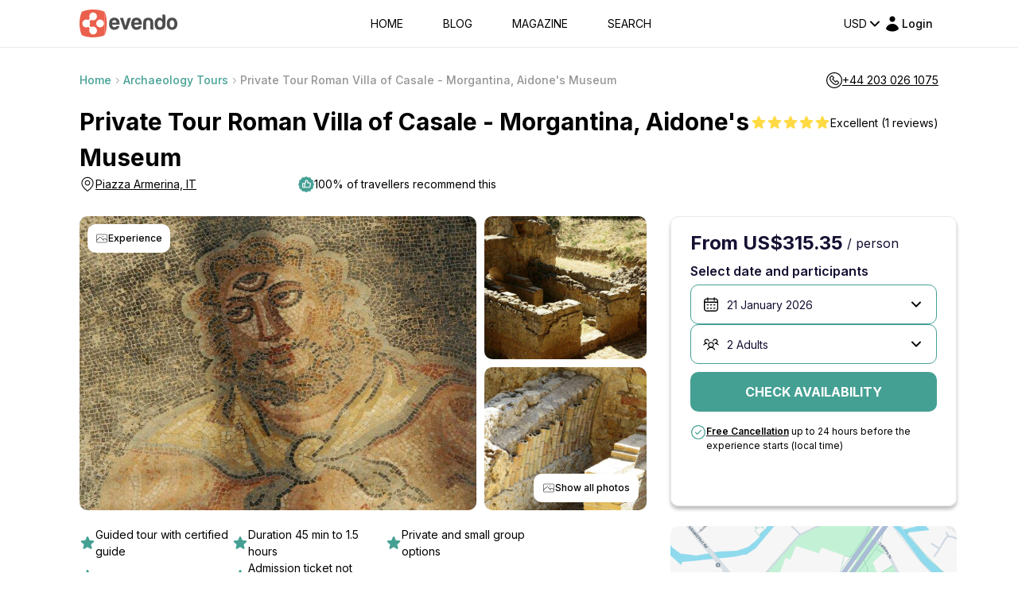

--- FILE ---
content_type: text/html; charset=utf-8
request_url: https://www.google.com/recaptcha/api2/anchor?ar=1&k=6LegHgEqAAAAALe68Wt_KYwxiSI6zz7PCfCHEyQb&co=aHR0cHM6Ly9ldmVuZG8uY29tOjQ0Mw..&hl=en&v=PoyoqOPhxBO7pBk68S4YbpHZ&size=invisible&badge=inline&anchor-ms=20000&execute-ms=30000&cb=a0e4m0gcpdkb
body_size: 48434
content:
<!DOCTYPE HTML><html dir="ltr" lang="en"><head><meta http-equiv="Content-Type" content="text/html; charset=UTF-8">
<meta http-equiv="X-UA-Compatible" content="IE=edge">
<title>reCAPTCHA</title>
<style type="text/css">
/* cyrillic-ext */
@font-face {
  font-family: 'Roboto';
  font-style: normal;
  font-weight: 400;
  font-stretch: 100%;
  src: url(//fonts.gstatic.com/s/roboto/v48/KFO7CnqEu92Fr1ME7kSn66aGLdTylUAMa3GUBHMdazTgWw.woff2) format('woff2');
  unicode-range: U+0460-052F, U+1C80-1C8A, U+20B4, U+2DE0-2DFF, U+A640-A69F, U+FE2E-FE2F;
}
/* cyrillic */
@font-face {
  font-family: 'Roboto';
  font-style: normal;
  font-weight: 400;
  font-stretch: 100%;
  src: url(//fonts.gstatic.com/s/roboto/v48/KFO7CnqEu92Fr1ME7kSn66aGLdTylUAMa3iUBHMdazTgWw.woff2) format('woff2');
  unicode-range: U+0301, U+0400-045F, U+0490-0491, U+04B0-04B1, U+2116;
}
/* greek-ext */
@font-face {
  font-family: 'Roboto';
  font-style: normal;
  font-weight: 400;
  font-stretch: 100%;
  src: url(//fonts.gstatic.com/s/roboto/v48/KFO7CnqEu92Fr1ME7kSn66aGLdTylUAMa3CUBHMdazTgWw.woff2) format('woff2');
  unicode-range: U+1F00-1FFF;
}
/* greek */
@font-face {
  font-family: 'Roboto';
  font-style: normal;
  font-weight: 400;
  font-stretch: 100%;
  src: url(//fonts.gstatic.com/s/roboto/v48/KFO7CnqEu92Fr1ME7kSn66aGLdTylUAMa3-UBHMdazTgWw.woff2) format('woff2');
  unicode-range: U+0370-0377, U+037A-037F, U+0384-038A, U+038C, U+038E-03A1, U+03A3-03FF;
}
/* math */
@font-face {
  font-family: 'Roboto';
  font-style: normal;
  font-weight: 400;
  font-stretch: 100%;
  src: url(//fonts.gstatic.com/s/roboto/v48/KFO7CnqEu92Fr1ME7kSn66aGLdTylUAMawCUBHMdazTgWw.woff2) format('woff2');
  unicode-range: U+0302-0303, U+0305, U+0307-0308, U+0310, U+0312, U+0315, U+031A, U+0326-0327, U+032C, U+032F-0330, U+0332-0333, U+0338, U+033A, U+0346, U+034D, U+0391-03A1, U+03A3-03A9, U+03B1-03C9, U+03D1, U+03D5-03D6, U+03F0-03F1, U+03F4-03F5, U+2016-2017, U+2034-2038, U+203C, U+2040, U+2043, U+2047, U+2050, U+2057, U+205F, U+2070-2071, U+2074-208E, U+2090-209C, U+20D0-20DC, U+20E1, U+20E5-20EF, U+2100-2112, U+2114-2115, U+2117-2121, U+2123-214F, U+2190, U+2192, U+2194-21AE, U+21B0-21E5, U+21F1-21F2, U+21F4-2211, U+2213-2214, U+2216-22FF, U+2308-230B, U+2310, U+2319, U+231C-2321, U+2336-237A, U+237C, U+2395, U+239B-23B7, U+23D0, U+23DC-23E1, U+2474-2475, U+25AF, U+25B3, U+25B7, U+25BD, U+25C1, U+25CA, U+25CC, U+25FB, U+266D-266F, U+27C0-27FF, U+2900-2AFF, U+2B0E-2B11, U+2B30-2B4C, U+2BFE, U+3030, U+FF5B, U+FF5D, U+1D400-1D7FF, U+1EE00-1EEFF;
}
/* symbols */
@font-face {
  font-family: 'Roboto';
  font-style: normal;
  font-weight: 400;
  font-stretch: 100%;
  src: url(//fonts.gstatic.com/s/roboto/v48/KFO7CnqEu92Fr1ME7kSn66aGLdTylUAMaxKUBHMdazTgWw.woff2) format('woff2');
  unicode-range: U+0001-000C, U+000E-001F, U+007F-009F, U+20DD-20E0, U+20E2-20E4, U+2150-218F, U+2190, U+2192, U+2194-2199, U+21AF, U+21E6-21F0, U+21F3, U+2218-2219, U+2299, U+22C4-22C6, U+2300-243F, U+2440-244A, U+2460-24FF, U+25A0-27BF, U+2800-28FF, U+2921-2922, U+2981, U+29BF, U+29EB, U+2B00-2BFF, U+4DC0-4DFF, U+FFF9-FFFB, U+10140-1018E, U+10190-1019C, U+101A0, U+101D0-101FD, U+102E0-102FB, U+10E60-10E7E, U+1D2C0-1D2D3, U+1D2E0-1D37F, U+1F000-1F0FF, U+1F100-1F1AD, U+1F1E6-1F1FF, U+1F30D-1F30F, U+1F315, U+1F31C, U+1F31E, U+1F320-1F32C, U+1F336, U+1F378, U+1F37D, U+1F382, U+1F393-1F39F, U+1F3A7-1F3A8, U+1F3AC-1F3AF, U+1F3C2, U+1F3C4-1F3C6, U+1F3CA-1F3CE, U+1F3D4-1F3E0, U+1F3ED, U+1F3F1-1F3F3, U+1F3F5-1F3F7, U+1F408, U+1F415, U+1F41F, U+1F426, U+1F43F, U+1F441-1F442, U+1F444, U+1F446-1F449, U+1F44C-1F44E, U+1F453, U+1F46A, U+1F47D, U+1F4A3, U+1F4B0, U+1F4B3, U+1F4B9, U+1F4BB, U+1F4BF, U+1F4C8-1F4CB, U+1F4D6, U+1F4DA, U+1F4DF, U+1F4E3-1F4E6, U+1F4EA-1F4ED, U+1F4F7, U+1F4F9-1F4FB, U+1F4FD-1F4FE, U+1F503, U+1F507-1F50B, U+1F50D, U+1F512-1F513, U+1F53E-1F54A, U+1F54F-1F5FA, U+1F610, U+1F650-1F67F, U+1F687, U+1F68D, U+1F691, U+1F694, U+1F698, U+1F6AD, U+1F6B2, U+1F6B9-1F6BA, U+1F6BC, U+1F6C6-1F6CF, U+1F6D3-1F6D7, U+1F6E0-1F6EA, U+1F6F0-1F6F3, U+1F6F7-1F6FC, U+1F700-1F7FF, U+1F800-1F80B, U+1F810-1F847, U+1F850-1F859, U+1F860-1F887, U+1F890-1F8AD, U+1F8B0-1F8BB, U+1F8C0-1F8C1, U+1F900-1F90B, U+1F93B, U+1F946, U+1F984, U+1F996, U+1F9E9, U+1FA00-1FA6F, U+1FA70-1FA7C, U+1FA80-1FA89, U+1FA8F-1FAC6, U+1FACE-1FADC, U+1FADF-1FAE9, U+1FAF0-1FAF8, U+1FB00-1FBFF;
}
/* vietnamese */
@font-face {
  font-family: 'Roboto';
  font-style: normal;
  font-weight: 400;
  font-stretch: 100%;
  src: url(//fonts.gstatic.com/s/roboto/v48/KFO7CnqEu92Fr1ME7kSn66aGLdTylUAMa3OUBHMdazTgWw.woff2) format('woff2');
  unicode-range: U+0102-0103, U+0110-0111, U+0128-0129, U+0168-0169, U+01A0-01A1, U+01AF-01B0, U+0300-0301, U+0303-0304, U+0308-0309, U+0323, U+0329, U+1EA0-1EF9, U+20AB;
}
/* latin-ext */
@font-face {
  font-family: 'Roboto';
  font-style: normal;
  font-weight: 400;
  font-stretch: 100%;
  src: url(//fonts.gstatic.com/s/roboto/v48/KFO7CnqEu92Fr1ME7kSn66aGLdTylUAMa3KUBHMdazTgWw.woff2) format('woff2');
  unicode-range: U+0100-02BA, U+02BD-02C5, U+02C7-02CC, U+02CE-02D7, U+02DD-02FF, U+0304, U+0308, U+0329, U+1D00-1DBF, U+1E00-1E9F, U+1EF2-1EFF, U+2020, U+20A0-20AB, U+20AD-20C0, U+2113, U+2C60-2C7F, U+A720-A7FF;
}
/* latin */
@font-face {
  font-family: 'Roboto';
  font-style: normal;
  font-weight: 400;
  font-stretch: 100%;
  src: url(//fonts.gstatic.com/s/roboto/v48/KFO7CnqEu92Fr1ME7kSn66aGLdTylUAMa3yUBHMdazQ.woff2) format('woff2');
  unicode-range: U+0000-00FF, U+0131, U+0152-0153, U+02BB-02BC, U+02C6, U+02DA, U+02DC, U+0304, U+0308, U+0329, U+2000-206F, U+20AC, U+2122, U+2191, U+2193, U+2212, U+2215, U+FEFF, U+FFFD;
}
/* cyrillic-ext */
@font-face {
  font-family: 'Roboto';
  font-style: normal;
  font-weight: 500;
  font-stretch: 100%;
  src: url(//fonts.gstatic.com/s/roboto/v48/KFO7CnqEu92Fr1ME7kSn66aGLdTylUAMa3GUBHMdazTgWw.woff2) format('woff2');
  unicode-range: U+0460-052F, U+1C80-1C8A, U+20B4, U+2DE0-2DFF, U+A640-A69F, U+FE2E-FE2F;
}
/* cyrillic */
@font-face {
  font-family: 'Roboto';
  font-style: normal;
  font-weight: 500;
  font-stretch: 100%;
  src: url(//fonts.gstatic.com/s/roboto/v48/KFO7CnqEu92Fr1ME7kSn66aGLdTylUAMa3iUBHMdazTgWw.woff2) format('woff2');
  unicode-range: U+0301, U+0400-045F, U+0490-0491, U+04B0-04B1, U+2116;
}
/* greek-ext */
@font-face {
  font-family: 'Roboto';
  font-style: normal;
  font-weight: 500;
  font-stretch: 100%;
  src: url(//fonts.gstatic.com/s/roboto/v48/KFO7CnqEu92Fr1ME7kSn66aGLdTylUAMa3CUBHMdazTgWw.woff2) format('woff2');
  unicode-range: U+1F00-1FFF;
}
/* greek */
@font-face {
  font-family: 'Roboto';
  font-style: normal;
  font-weight: 500;
  font-stretch: 100%;
  src: url(//fonts.gstatic.com/s/roboto/v48/KFO7CnqEu92Fr1ME7kSn66aGLdTylUAMa3-UBHMdazTgWw.woff2) format('woff2');
  unicode-range: U+0370-0377, U+037A-037F, U+0384-038A, U+038C, U+038E-03A1, U+03A3-03FF;
}
/* math */
@font-face {
  font-family: 'Roboto';
  font-style: normal;
  font-weight: 500;
  font-stretch: 100%;
  src: url(//fonts.gstatic.com/s/roboto/v48/KFO7CnqEu92Fr1ME7kSn66aGLdTylUAMawCUBHMdazTgWw.woff2) format('woff2');
  unicode-range: U+0302-0303, U+0305, U+0307-0308, U+0310, U+0312, U+0315, U+031A, U+0326-0327, U+032C, U+032F-0330, U+0332-0333, U+0338, U+033A, U+0346, U+034D, U+0391-03A1, U+03A3-03A9, U+03B1-03C9, U+03D1, U+03D5-03D6, U+03F0-03F1, U+03F4-03F5, U+2016-2017, U+2034-2038, U+203C, U+2040, U+2043, U+2047, U+2050, U+2057, U+205F, U+2070-2071, U+2074-208E, U+2090-209C, U+20D0-20DC, U+20E1, U+20E5-20EF, U+2100-2112, U+2114-2115, U+2117-2121, U+2123-214F, U+2190, U+2192, U+2194-21AE, U+21B0-21E5, U+21F1-21F2, U+21F4-2211, U+2213-2214, U+2216-22FF, U+2308-230B, U+2310, U+2319, U+231C-2321, U+2336-237A, U+237C, U+2395, U+239B-23B7, U+23D0, U+23DC-23E1, U+2474-2475, U+25AF, U+25B3, U+25B7, U+25BD, U+25C1, U+25CA, U+25CC, U+25FB, U+266D-266F, U+27C0-27FF, U+2900-2AFF, U+2B0E-2B11, U+2B30-2B4C, U+2BFE, U+3030, U+FF5B, U+FF5D, U+1D400-1D7FF, U+1EE00-1EEFF;
}
/* symbols */
@font-face {
  font-family: 'Roboto';
  font-style: normal;
  font-weight: 500;
  font-stretch: 100%;
  src: url(//fonts.gstatic.com/s/roboto/v48/KFO7CnqEu92Fr1ME7kSn66aGLdTylUAMaxKUBHMdazTgWw.woff2) format('woff2');
  unicode-range: U+0001-000C, U+000E-001F, U+007F-009F, U+20DD-20E0, U+20E2-20E4, U+2150-218F, U+2190, U+2192, U+2194-2199, U+21AF, U+21E6-21F0, U+21F3, U+2218-2219, U+2299, U+22C4-22C6, U+2300-243F, U+2440-244A, U+2460-24FF, U+25A0-27BF, U+2800-28FF, U+2921-2922, U+2981, U+29BF, U+29EB, U+2B00-2BFF, U+4DC0-4DFF, U+FFF9-FFFB, U+10140-1018E, U+10190-1019C, U+101A0, U+101D0-101FD, U+102E0-102FB, U+10E60-10E7E, U+1D2C0-1D2D3, U+1D2E0-1D37F, U+1F000-1F0FF, U+1F100-1F1AD, U+1F1E6-1F1FF, U+1F30D-1F30F, U+1F315, U+1F31C, U+1F31E, U+1F320-1F32C, U+1F336, U+1F378, U+1F37D, U+1F382, U+1F393-1F39F, U+1F3A7-1F3A8, U+1F3AC-1F3AF, U+1F3C2, U+1F3C4-1F3C6, U+1F3CA-1F3CE, U+1F3D4-1F3E0, U+1F3ED, U+1F3F1-1F3F3, U+1F3F5-1F3F7, U+1F408, U+1F415, U+1F41F, U+1F426, U+1F43F, U+1F441-1F442, U+1F444, U+1F446-1F449, U+1F44C-1F44E, U+1F453, U+1F46A, U+1F47D, U+1F4A3, U+1F4B0, U+1F4B3, U+1F4B9, U+1F4BB, U+1F4BF, U+1F4C8-1F4CB, U+1F4D6, U+1F4DA, U+1F4DF, U+1F4E3-1F4E6, U+1F4EA-1F4ED, U+1F4F7, U+1F4F9-1F4FB, U+1F4FD-1F4FE, U+1F503, U+1F507-1F50B, U+1F50D, U+1F512-1F513, U+1F53E-1F54A, U+1F54F-1F5FA, U+1F610, U+1F650-1F67F, U+1F687, U+1F68D, U+1F691, U+1F694, U+1F698, U+1F6AD, U+1F6B2, U+1F6B9-1F6BA, U+1F6BC, U+1F6C6-1F6CF, U+1F6D3-1F6D7, U+1F6E0-1F6EA, U+1F6F0-1F6F3, U+1F6F7-1F6FC, U+1F700-1F7FF, U+1F800-1F80B, U+1F810-1F847, U+1F850-1F859, U+1F860-1F887, U+1F890-1F8AD, U+1F8B0-1F8BB, U+1F8C0-1F8C1, U+1F900-1F90B, U+1F93B, U+1F946, U+1F984, U+1F996, U+1F9E9, U+1FA00-1FA6F, U+1FA70-1FA7C, U+1FA80-1FA89, U+1FA8F-1FAC6, U+1FACE-1FADC, U+1FADF-1FAE9, U+1FAF0-1FAF8, U+1FB00-1FBFF;
}
/* vietnamese */
@font-face {
  font-family: 'Roboto';
  font-style: normal;
  font-weight: 500;
  font-stretch: 100%;
  src: url(//fonts.gstatic.com/s/roboto/v48/KFO7CnqEu92Fr1ME7kSn66aGLdTylUAMa3OUBHMdazTgWw.woff2) format('woff2');
  unicode-range: U+0102-0103, U+0110-0111, U+0128-0129, U+0168-0169, U+01A0-01A1, U+01AF-01B0, U+0300-0301, U+0303-0304, U+0308-0309, U+0323, U+0329, U+1EA0-1EF9, U+20AB;
}
/* latin-ext */
@font-face {
  font-family: 'Roboto';
  font-style: normal;
  font-weight: 500;
  font-stretch: 100%;
  src: url(//fonts.gstatic.com/s/roboto/v48/KFO7CnqEu92Fr1ME7kSn66aGLdTylUAMa3KUBHMdazTgWw.woff2) format('woff2');
  unicode-range: U+0100-02BA, U+02BD-02C5, U+02C7-02CC, U+02CE-02D7, U+02DD-02FF, U+0304, U+0308, U+0329, U+1D00-1DBF, U+1E00-1E9F, U+1EF2-1EFF, U+2020, U+20A0-20AB, U+20AD-20C0, U+2113, U+2C60-2C7F, U+A720-A7FF;
}
/* latin */
@font-face {
  font-family: 'Roboto';
  font-style: normal;
  font-weight: 500;
  font-stretch: 100%;
  src: url(//fonts.gstatic.com/s/roboto/v48/KFO7CnqEu92Fr1ME7kSn66aGLdTylUAMa3yUBHMdazQ.woff2) format('woff2');
  unicode-range: U+0000-00FF, U+0131, U+0152-0153, U+02BB-02BC, U+02C6, U+02DA, U+02DC, U+0304, U+0308, U+0329, U+2000-206F, U+20AC, U+2122, U+2191, U+2193, U+2212, U+2215, U+FEFF, U+FFFD;
}
/* cyrillic-ext */
@font-face {
  font-family: 'Roboto';
  font-style: normal;
  font-weight: 900;
  font-stretch: 100%;
  src: url(//fonts.gstatic.com/s/roboto/v48/KFO7CnqEu92Fr1ME7kSn66aGLdTylUAMa3GUBHMdazTgWw.woff2) format('woff2');
  unicode-range: U+0460-052F, U+1C80-1C8A, U+20B4, U+2DE0-2DFF, U+A640-A69F, U+FE2E-FE2F;
}
/* cyrillic */
@font-face {
  font-family: 'Roboto';
  font-style: normal;
  font-weight: 900;
  font-stretch: 100%;
  src: url(//fonts.gstatic.com/s/roboto/v48/KFO7CnqEu92Fr1ME7kSn66aGLdTylUAMa3iUBHMdazTgWw.woff2) format('woff2');
  unicode-range: U+0301, U+0400-045F, U+0490-0491, U+04B0-04B1, U+2116;
}
/* greek-ext */
@font-face {
  font-family: 'Roboto';
  font-style: normal;
  font-weight: 900;
  font-stretch: 100%;
  src: url(//fonts.gstatic.com/s/roboto/v48/KFO7CnqEu92Fr1ME7kSn66aGLdTylUAMa3CUBHMdazTgWw.woff2) format('woff2');
  unicode-range: U+1F00-1FFF;
}
/* greek */
@font-face {
  font-family: 'Roboto';
  font-style: normal;
  font-weight: 900;
  font-stretch: 100%;
  src: url(//fonts.gstatic.com/s/roboto/v48/KFO7CnqEu92Fr1ME7kSn66aGLdTylUAMa3-UBHMdazTgWw.woff2) format('woff2');
  unicode-range: U+0370-0377, U+037A-037F, U+0384-038A, U+038C, U+038E-03A1, U+03A3-03FF;
}
/* math */
@font-face {
  font-family: 'Roboto';
  font-style: normal;
  font-weight: 900;
  font-stretch: 100%;
  src: url(//fonts.gstatic.com/s/roboto/v48/KFO7CnqEu92Fr1ME7kSn66aGLdTylUAMawCUBHMdazTgWw.woff2) format('woff2');
  unicode-range: U+0302-0303, U+0305, U+0307-0308, U+0310, U+0312, U+0315, U+031A, U+0326-0327, U+032C, U+032F-0330, U+0332-0333, U+0338, U+033A, U+0346, U+034D, U+0391-03A1, U+03A3-03A9, U+03B1-03C9, U+03D1, U+03D5-03D6, U+03F0-03F1, U+03F4-03F5, U+2016-2017, U+2034-2038, U+203C, U+2040, U+2043, U+2047, U+2050, U+2057, U+205F, U+2070-2071, U+2074-208E, U+2090-209C, U+20D0-20DC, U+20E1, U+20E5-20EF, U+2100-2112, U+2114-2115, U+2117-2121, U+2123-214F, U+2190, U+2192, U+2194-21AE, U+21B0-21E5, U+21F1-21F2, U+21F4-2211, U+2213-2214, U+2216-22FF, U+2308-230B, U+2310, U+2319, U+231C-2321, U+2336-237A, U+237C, U+2395, U+239B-23B7, U+23D0, U+23DC-23E1, U+2474-2475, U+25AF, U+25B3, U+25B7, U+25BD, U+25C1, U+25CA, U+25CC, U+25FB, U+266D-266F, U+27C0-27FF, U+2900-2AFF, U+2B0E-2B11, U+2B30-2B4C, U+2BFE, U+3030, U+FF5B, U+FF5D, U+1D400-1D7FF, U+1EE00-1EEFF;
}
/* symbols */
@font-face {
  font-family: 'Roboto';
  font-style: normal;
  font-weight: 900;
  font-stretch: 100%;
  src: url(//fonts.gstatic.com/s/roboto/v48/KFO7CnqEu92Fr1ME7kSn66aGLdTylUAMaxKUBHMdazTgWw.woff2) format('woff2');
  unicode-range: U+0001-000C, U+000E-001F, U+007F-009F, U+20DD-20E0, U+20E2-20E4, U+2150-218F, U+2190, U+2192, U+2194-2199, U+21AF, U+21E6-21F0, U+21F3, U+2218-2219, U+2299, U+22C4-22C6, U+2300-243F, U+2440-244A, U+2460-24FF, U+25A0-27BF, U+2800-28FF, U+2921-2922, U+2981, U+29BF, U+29EB, U+2B00-2BFF, U+4DC0-4DFF, U+FFF9-FFFB, U+10140-1018E, U+10190-1019C, U+101A0, U+101D0-101FD, U+102E0-102FB, U+10E60-10E7E, U+1D2C0-1D2D3, U+1D2E0-1D37F, U+1F000-1F0FF, U+1F100-1F1AD, U+1F1E6-1F1FF, U+1F30D-1F30F, U+1F315, U+1F31C, U+1F31E, U+1F320-1F32C, U+1F336, U+1F378, U+1F37D, U+1F382, U+1F393-1F39F, U+1F3A7-1F3A8, U+1F3AC-1F3AF, U+1F3C2, U+1F3C4-1F3C6, U+1F3CA-1F3CE, U+1F3D4-1F3E0, U+1F3ED, U+1F3F1-1F3F3, U+1F3F5-1F3F7, U+1F408, U+1F415, U+1F41F, U+1F426, U+1F43F, U+1F441-1F442, U+1F444, U+1F446-1F449, U+1F44C-1F44E, U+1F453, U+1F46A, U+1F47D, U+1F4A3, U+1F4B0, U+1F4B3, U+1F4B9, U+1F4BB, U+1F4BF, U+1F4C8-1F4CB, U+1F4D6, U+1F4DA, U+1F4DF, U+1F4E3-1F4E6, U+1F4EA-1F4ED, U+1F4F7, U+1F4F9-1F4FB, U+1F4FD-1F4FE, U+1F503, U+1F507-1F50B, U+1F50D, U+1F512-1F513, U+1F53E-1F54A, U+1F54F-1F5FA, U+1F610, U+1F650-1F67F, U+1F687, U+1F68D, U+1F691, U+1F694, U+1F698, U+1F6AD, U+1F6B2, U+1F6B9-1F6BA, U+1F6BC, U+1F6C6-1F6CF, U+1F6D3-1F6D7, U+1F6E0-1F6EA, U+1F6F0-1F6F3, U+1F6F7-1F6FC, U+1F700-1F7FF, U+1F800-1F80B, U+1F810-1F847, U+1F850-1F859, U+1F860-1F887, U+1F890-1F8AD, U+1F8B0-1F8BB, U+1F8C0-1F8C1, U+1F900-1F90B, U+1F93B, U+1F946, U+1F984, U+1F996, U+1F9E9, U+1FA00-1FA6F, U+1FA70-1FA7C, U+1FA80-1FA89, U+1FA8F-1FAC6, U+1FACE-1FADC, U+1FADF-1FAE9, U+1FAF0-1FAF8, U+1FB00-1FBFF;
}
/* vietnamese */
@font-face {
  font-family: 'Roboto';
  font-style: normal;
  font-weight: 900;
  font-stretch: 100%;
  src: url(//fonts.gstatic.com/s/roboto/v48/KFO7CnqEu92Fr1ME7kSn66aGLdTylUAMa3OUBHMdazTgWw.woff2) format('woff2');
  unicode-range: U+0102-0103, U+0110-0111, U+0128-0129, U+0168-0169, U+01A0-01A1, U+01AF-01B0, U+0300-0301, U+0303-0304, U+0308-0309, U+0323, U+0329, U+1EA0-1EF9, U+20AB;
}
/* latin-ext */
@font-face {
  font-family: 'Roboto';
  font-style: normal;
  font-weight: 900;
  font-stretch: 100%;
  src: url(//fonts.gstatic.com/s/roboto/v48/KFO7CnqEu92Fr1ME7kSn66aGLdTylUAMa3KUBHMdazTgWw.woff2) format('woff2');
  unicode-range: U+0100-02BA, U+02BD-02C5, U+02C7-02CC, U+02CE-02D7, U+02DD-02FF, U+0304, U+0308, U+0329, U+1D00-1DBF, U+1E00-1E9F, U+1EF2-1EFF, U+2020, U+20A0-20AB, U+20AD-20C0, U+2113, U+2C60-2C7F, U+A720-A7FF;
}
/* latin */
@font-face {
  font-family: 'Roboto';
  font-style: normal;
  font-weight: 900;
  font-stretch: 100%;
  src: url(//fonts.gstatic.com/s/roboto/v48/KFO7CnqEu92Fr1ME7kSn66aGLdTylUAMa3yUBHMdazQ.woff2) format('woff2');
  unicode-range: U+0000-00FF, U+0131, U+0152-0153, U+02BB-02BC, U+02C6, U+02DA, U+02DC, U+0304, U+0308, U+0329, U+2000-206F, U+20AC, U+2122, U+2191, U+2193, U+2212, U+2215, U+FEFF, U+FFFD;
}

</style>
<link rel="stylesheet" type="text/css" href="https://www.gstatic.com/recaptcha/releases/PoyoqOPhxBO7pBk68S4YbpHZ/styles__ltr.css">
<script nonce="xcIF3qgRSn6QrhjEFbPdrA" type="text/javascript">window['__recaptcha_api'] = 'https://www.google.com/recaptcha/api2/';</script>
<script type="text/javascript" src="https://www.gstatic.com/recaptcha/releases/PoyoqOPhxBO7pBk68S4YbpHZ/recaptcha__en.js" nonce="xcIF3qgRSn6QrhjEFbPdrA">
      
    </script></head>
<body><div id="rc-anchor-alert" class="rc-anchor-alert"></div>
<input type="hidden" id="recaptcha-token" value="[base64]">
<script type="text/javascript" nonce="xcIF3qgRSn6QrhjEFbPdrA">
      recaptcha.anchor.Main.init("[\x22ainput\x22,[\x22bgdata\x22,\x22\x22,\[base64]/[base64]/[base64]/bmV3IHJbeF0oY1swXSk6RT09Mj9uZXcgclt4XShjWzBdLGNbMV0pOkU9PTM/bmV3IHJbeF0oY1swXSxjWzFdLGNbMl0pOkU9PTQ/[base64]/[base64]/[base64]/[base64]/[base64]/[base64]/[base64]/[base64]\x22,\[base64]\\u003d\\u003d\x22,\x22wqjCkHYHwpHCicK9WcO9wr3DgE4HAjDCtcKGw47Co8K6AxNJaRsdc8Knwo/[base64]/VWDCp2kewp9Vw4vClW9zeghjwqPCujsSU0YlAcOaDcOnw5kEw6TDhgjDh0xVw7/Dpw83w4XCoSsEPcOwwoVCw4DDi8O0w5zCosKAJcOqw4fDrEMfw5Fcw6p8DsKjDsKAwpALZMOTwooEwr4BSMOHw5Y4FxLDk8OOwp8pw6YiTMKGMcOIwrrCmMOiWR1MWD/CuSHCpzbDnMK2csO9wp7CgMOPBAI6Nw/[base64]/CgcOhDsKvY8K6wrrCoz7Ck8KsdMKaDXw1w6DDj8Kyw44SP8K6w4fCtS/DrMKWM8K8w4psw73CmcOMwrzClRQcw5Qow7LDqcO6NMKjw4bCv8KubMOfKAJMw6ZZwpxiwpXDiDTCiMO8Nz0pw7jDmcKqcRoLw4DCscOfw4Aqwr/DqcOGw4zDkU16e1zCvhcAwpTDrsOiEQjCn8OORcK7NsOmwrrDjwF3wrjCv3Y2HUjDqcO0eUJpdR94wolBw5N/CsKWesKaXzsIIzDDqMKGSBczwoEow4F0HMO/QEM8wpvDrTxAw57Cq2JUworCqsKTZChMT2cmNR0VwqXDqsO+wrZLwqLDiUbDicKiJMKXFWnDj8KORcKAwobCiBfChcOKQ8KVTH/CqTbDkMOsJB7CoDvDs8KxVcKtJ2gFflZ1NmnCgMKyw5UwwqVHLhFrw5/CgcKKw4bDpcKww4PCghwzOcOBAhfDgAZLw6vCgcOPacOTwqfDqQHDpcKRwqRHJcKlwqfDl8ONeSgua8KUw6/Cm2kYbWB6w4zDgsKqw40IcQDCnsOow4zDjsKNwobCuxkHw7NMw57DtS7DmcOOWVsQDH4dw4hqX8KJw7lcRHzDlcKCwonDqFgOJMKsCcKdwqolw4NBP8K9L1vDiDQZVMO1w5cawoAFamBOwqU+V07Com/DkcK3w6BNL8K5b13Di8OEw7XCkT3CqMOIw5rCr8OZVMO8PnrCksKNw5PCrjo/[base64]/[base64]/[base64]/[base64]/Di8OywqN2wp/DmcOBHg8Yw6HDukQCRyHCisOhO8ORFCshaMKxPcKwYl82w6gtERDCgj3DjX/Cv8KeB8OeBMK9w5JGXWpRw51yPcOXIiMIXRTCgcOAw5EFPExswo1qwpXDtzvDo8Oew5nDvU07MAggVEEGw4ptwrh2w4QYL8KLfMOXfsKTcEkKHSDCqy8kSsK3SCwXwqPCkSdQwq3DsnDCvUrDicKywrjDocOuJsO5EMKUPGXCsXnCt8OZwrTCicKROAXDvMODT8K/wo7DnwfDsMKdbsK3FWxdNAd/J8KGwrPCqHHCiMOYBsOuw4XCqCLDocOswpADwqEhw5ItGsKidSTDg8Kpw5XCt8Opw44fw7k4KT3Ck10UGcOBw6XCvz/DicO4XMKhccKpw5xpw7rDrgHDlQpTQMK0ScOKCE1CIcK8ecOYwoMZK8ObAlnDjsKRw6fCq8KPdUvDi2Mla8KJClnDsMOHwpQbw5hbfgAhXcOnPcKbw6LDuMO/w7HDicKnw6HDllvDusKcw6VdAmDCo0XCuMK1WMOZw7/[base64]/Cpwc5wpvCg1PDoxFCwoFEfDgCwppewoR9XjLDgHh4U8Oxw7onwpLCvMKCLMO/YcKPw6PCkMOkRXFOw4zDnMKqw4FDw63CsmHCr8Oaw49Iwrwfw5DCqMO7w4AlCD3CvSgpwolFw7bCs8Oww6ENfFVnwpNzw5DDuA/CqMOEw5Q/[base64]/CqH5XCXxTw6RhSDHCoyk1YiTDljvCgmkWByctKlzCpMK8CMO6bsKhw6XCkzjDm8K3R8Oew4VlK8O4THPCt8K6HUNNMsOZIlnDo8O0czTClsO/w5/DlsO4RcKLBMKZXH1EFCrDucKWIRHCosK/w6/DgMOcTiTDpS1MEcOJFxvCosKzw4IvK8OAw6pbHcKiOcKUw7XDtMKSwoXCgMOdw6Z6QMKHwrQ8BSYOw4PCs8OFECpceSdvw5YZw6FpIsKtZsKDwoxYBcKlw7Vvw4V6wo/CjFQHw7t/w6M+F08/[base64]/w5bCn8O2w7DDiMKtLMOMw53CtCfCkMK3wrDCvDNSJ8OIwoxLwrJhw75UwoEswpxNwq9KHVF9EsKibcK8w4kROcKZwo/Cq8KBw4nDmcOkBsKgAgrDv8KfUzACE8OTVAHDh8K8ScO+BwZeDMOtBmQ7wqXDpDkWR8Kcw6Fow57CvsKSwqrCn8Kjw5rChjHDn1XCisKrBXUAYxN/wojCm0PCiErCrQPDs8KUwpwdw5kjw5JQTE9xcgHCvgAqwq88w4hcw73DlwnChzTDr8KcFE92w5zDkcOZwqPCokHCssKibsODwoBfwoczAQZucMOrw6fDh8Oiw5/CnMKaOcOBSxzClhx8wrXCtcOgMsKJwpBqwo9HPcOJw7l7RX/[base64]/DgVgSQioeOsO2woFtwp3DpcKZwq/Do0/DuBEkwqlEccKgwqXCnMKww4TDt0YvwphpasKWw7bCvcK6flxhw4MJFMO0JcKgw5gWTQbDtHgOw6vCr8KOUk8vTTbCoMKAMcKMwpHDmcKDZMK6w5c3FcOMUCXDsnzDnMOFTcO0w7PCm8KZwoxEaQsgw6RYXArDrMOIwr59ARTCvx/CjMKGwpBGVzsdw63CqCAqw4UQHDfChsOhw4bCgWNjw4hPwrLDsz/DkClAw7zCmDrDucOBwqQcccKxwq3Cm1nCj3nDusKzwrA3c2Adw5cjwrYSdcK4IsOzwr/CtirCsH3CusKrVyFyW8K1wrPDoMOSwojDo8KHCBk2YiDDpwfDosOgQ1wrV8O/fMK5w7LDl8OedMK0w6wQbMK0wolaLcOlw5LDpSNyw73DnsKSS8O/w5UUwqBhw4/[base64]/CgHYGKGbDjUPCosKUWMOIMcK7w4XCgsOnwqlxPsOkwr1VR2jDnsKmfCvCgz9MA3HDksOCw6vDgcOdwrVewo7Ct8Kbw5dGw7hJw6ICw4LChDFFw7o0w4sPw7QETMKyc8KHa8KQw5R5N8KowqY/d8OUw7sYwq9WwoFLwqXCncKfF8K5wrDDlAw4w7gpw70zZVFIw77Cj8Orw6PDvh/Dm8OuJsKbw4YOLsORwqViUmLCjsO3wonCpBzDh8KtMcKHw4vDvkfCmsOswpQywpjCjwZ5RwAqc8ObwogUwozCt8KdR8OCwoTCgcKMwrnCq8OQLCs5GcK0K8OhViA5GmHDti1Wwr82WVLCgMKhGcOyCcOfwp8ewrzCng1Awo/DksK5O8OjDDvCq8KFwoEkLhPDicO3GHRxw7JVK8O7w7hgw4jChT/DlAzCrhvCncOuPMKyw6bDiwTDjsOSwrnCjWUmL8KAI8O+w5zCm1TCqsO4Z8KDw4jCl8KNIl5vwr/Ci2bDqk7DsGw9YcOQXU5YA8Kaw5nCo8KmRWDChB/DjTbCicOhw7x4wr1lZsKMw7jDgsKMw6kPwrE0BcOpcxt+wrEKKU3CmMOxD8O8w4XCtj0RGF/[base64]/CrEMcG1QlK8Oma0cGU3zCgsO8Uxl+X0FPwoXCnMO/wpvChMOgYzk4HsKJw5YOwpsawoPDv8KnN1LDmSR0QcOheyTDicKsewXDhsOxDMKxwqdwwoHDnkPDvkHDhCzCqk7DgE/CuMKSbQYmwpQpw6YaD8OFc8OTAH5MMhnDmB3ClCnCk1PDonLDmcKvwrpZwqXDpMKRM1XDgB7ClMKdZwTCnkDCssKZw7AfUsKxJkl9w7PClWHCkzzDjcKxfsOzwrfCpjcEQyTCk2nDvSXClRIgZG/CtsOowoFOw4nDo8KpIg7CviIDKkHDoMKpwrHDoGHDl8OdJSnDjMOhCXtDw6kRw5XDssKSWR/Cn8Oha0wwfcK1YhbCmjzDgMOSPVvChwgyPsKxwqLCt8K7csO/w47CtQRow6dvwq1aECTCisOUKsKrwrVwA0hlAipkPcKFOg1raQrDvxdUJBJbwpfCuy3DkcKtw7DDj8KXw6AlL27DlcK9w54PGQvDvsOEQDVMwoggWDhcKMOdwo3DtcKvw70fw7MLbS7CnBpwEsKMwql0TcKxw7Ywwr91SMKyw7M0NSNkw7t6M8KNwpd/w4rCvcKuGnzCrMOSbCstw4cWw4NNBDTDtsO5bUTDpyZLJRwQJQcGwowxXxDDhk7DscO0NHVaFsKyYcK/woFoBw7DnlnDt0w5w60HdlDDp8KJwrLDvjrDu8OUX8OQwrArUAIILBfChWBswpfDjMOFJT7DvcKlEStXJMOSw5XDqMKmw7zCmiPDssOlCxXCrsKaw64uw73CuCvClsOtPcOHw69lFUEwwprCuxFIa0HDnS4/CDRNw6cZw4fDtMOxw4UAGhYHFxp5wonDj1/[base64]/wr/ClWspawB0w4lGNsKjw4hGIcKCw5rDuWLCmwY8w6zDtEhRwqhoAjtgw7TCmsO6G3/DssOBPcO+cMKVc8Oqw4vCt1bDrMK3LsOmIGTDqjnCgsO+w4PCnw5yCsKIwoRtZVV2fwnCnlU/U8KRw6JYwoMrSkjDiETClG0nwrlHw4jDl8OhwqnDjcOBECp7wr45I8KJOG8SCyXCuWVEMDVgwpM/[base64]/CrMOGFMOJwozCqMOmAsKiDMOSw71Fw707w7XCjA3ChDM9wrDDljF9wr7ClijDo8KxYsOmP2szRsOOLGQ2wqvCvsKJw6h3SsO1BDbCmiXDjBXCjcKLMypLbMOZw7fCr17CnMOzwpDChGdneEHCqMObwr3CjcK1wrTCiBQCwqPDlsO1wqFvw6Erw6YlX1Q/w67Dn8KKQyLCiMOkRh/DpmjDrcOrMW9HwqcMw4lyw5VGwojDgj8twoEdFcOAwrMHw7nCjVp2HMOnw6HDlsOEPcK3VTx0anpDfzLCocOZa8OfLcOZw4sEQcO3DcOVYsKdE8KNwqnCsAzDhgNERgbDtcKXUTTDt8O4w5jCgcODAirDmsOEaS5BB07DoWobwq/Cs8K3N8O/W8OEw6vDtgHCmmUFw6fDvsK+AzTDvgc/[base64]/w6MYw6hTARfDpDtfwotIw6tlKCzCuRRsBcOXaUkuRQ3ChsKTw6TCpiLCv8KRw4UHR8KqOMO/[base64]/CqsKFHDtOXkYIBnzDt8O+XRLCgG/CvkUyT8ORw5XCh8KgBRllw6wewq/CsWsJflvCuEYwwqlAwplUXnQ5F8OQwqfCrMKWwpojw7XDpcKQIw/ClMOLwq9swpLCulTCgcOZOBjCnsKxw6Jyw4Ecwo/Cq8K7wo8Dw4nCiU7DpcO1wqNyNVzClsKFZijDqAAzZmHCqMOzb8KeWcOlwoUgWsOFw4RcTjFaEyLCqVwVHhFpw6Bxemk9aj4nPGwWw5sSw5VSwpowwp7DoxAiw4l+wrBZRsKSw6wPXMKxCcOuw6hzw7N9bXpnwoZQU8KTw5xVwqbChUtGwr5IfMKxITFtwr/DrcOpW8OTw78TPjQUNMKIEFLDjTNWwpjDi8KlHFjCkBTCucO+HMKaEsK9TMOKwpvCm2gVwo4ywp/DjFvCssOgF8OowrzDvcOXw58Jwodyw70lFhnCgcKpf8KqQcOKQFDDnkHDgMK3w6XDs1A7woRbw5nDicO+wrJmwoPCkcKuecKXeMKPPsK5Tl/Cj0Fpw5XDqiFTChnCv8OUSFFrP8OGcMKBw65oc0PDncK0FsOXWR/[base64]/w61kwp7ChMOdw5rCqMOBw5vCnMOoZ8K8wpYVw5ZrOMKUw6szw5zDiwUYH2UJw7t9wrdzCjR4Q8OFwr3CqMKgw7XCoh/DggMyLcOZf8OvY8O0w7fCnsO8Ug3CoFtVIhDCoMO9IcOrJmEZcMO+FU/DpcONIcK8w7zCgsODNMKgw47Ct3/[base64]/CssKUYsKQNyooBizClMOPZcO4bUZdwo7Cnj82Y8OzLCcVwrDDl8OLFnfChcKfwolzJcKUfMOywo9tw69tTcO/w5g7HAVHKyFRcVPCr8O3CcKOHwDDtMOoCsKgW3AhwpfCvMO8ZcOWZUnDl8Oiw5kaLcOmw71xw65/[base64]/Dk8KOUwE/fhnDjMOLw4PDg33CisOUVjt5LCHDvcKmKzXCmcOYwp7Dj0LDgXYgcsKKwpRywozDjyYnwrLDq31DCsOuw7BRw6J7w61RU8Kza8KdQMOBaMKhwrgmwq0ywp5KdMKmDsOAB8KSw4vCs8O/woPDphh8w4vDi21rKsOVUcKdRcKMb8OoCi1gVcOVwpDDvsOiwonClMKGYnYXYcKPR05Swr/DocKkwoDCgsK4JMOnFgJzRSg2f0dRUMOMYMKywofCusKqwpkPw4rCmsOIw7deYcO/QsOIUMOTw7oCw6PCiMOhwpjDtsK+wq4gNEPCvU3ChMOeUXLCgMK7w4jDrRjDimLCpsKOw5NUHMO3XcOfw5jDmynDrg1WwoDDmcOOXMO9w5zCosOpw7p2R8Osw5TDp8O/MsKFwpl2RMKLcUXDq8KMw5TDnxtEw73DosKvbV3Dv1fDlsK1w6A7w68IPsOSw5BVXMOVVA/CisKPNwzClkbDmxxvRMOed0fDoXnChRHCo17Ct3nCg2QiV8KBY8OHwrPDqMKDw57DhAHClBLCuXDCtsKrwpgYMwnCtAHCjAnCmMKxGcOyw6Bzwq4FZ8KwX0dKw4VicFt5wq3CgsOxCMKMEi/DlGrCscKSwqnCtCldwpHDsynDt14NMjLDpVEyRDXDvsOCH8O7w6c/[base64]/DrsO/[base64]/CsMKfw47Cr8KBw6/DlMKtwqNNQjU8wojCi13Cgx0UWcKiR8OiwrjDjMOawpQpwqLCnMObw7ozTTNFVQRKwplvwpnDncOPTMKBByrCscKbw4TDmMO7McKmfcOcIsOxcsKMSVbCozjCjSXDqH/CpMKDOz7DgHTDv8KDw5NxwpTDhygtwrTCscOVPMObRV5OWg0pw4c5XsKNwrzDv3BdMsKqwq8sw618DHLCiAAfdGZnQDvCtV5KZz/[base64]/Cv8KvaX/CucO9T0RpwpEXw7swRcOvw5XCh8OROsO/[base64]/wrMPcMKnUjU5TVHDmkLCpMOhLiHCkBUYJ8KTBzLDssOPODXDssO1asKcdwoRw4HDmMOQQ3XCpMKteW/DrWUCw4BDw7t3w4cCwroBw4wtPlzCoGrDvsO8Wj4OBjbCgsKawo8AHQTCu8OIaiPCk2rDucKqNsOgE8OuAMKaw4tGwrXCoEPCtg3DniANw4zCncKCCgpXw51TSMOeacOHw490W8OKFlwPbkVCwoUAKBrCgDLCpsK1UXPDjcKiw4PDpMKsdCU2wpXDj8KJw5/CjwTClis1PTtDEMO3HsKiJMK4esOtwolCwrvCmcOuccKwVBDCjjMHwrNqWsKwwqnCocKxwqUww4BAFkrDqk7CihzCu0rCqQFQwohTDT8QGFBOw6s4HMKnwqvDrEjCmcO1CWvDg3jCux3DgFtoMRwKRRNyw55aKcOjbMOhwp4GfE/CjMKKw6PDjxHDq8OUbV5nMRvDmcKnwpRNw7IcworDiF8QbcO/[base64]/[base64]/wrtOQMKLEsOPw7XDshdmwr0Lw6nCqFPDlk7DlsOsKgbDijbDsmRDw6Ixei7DkMKawqIsE8OSw6bDmmnClArCggd6TsO9asOtX8OiKQAzL1VPw6AqwrPDjCIwB8OYwr3Dg8Ozwpw2UMKTBMKJw6hPw4gkAsOawrnDjxPCuiHChcKHNxLCr8K/[base64]/DsMOqBcOJIjTCvcO0SDTCtcOew4ZRwp3CnsONw4JSBybCp8ObV3sFwoPCiwBqwpnCjiR/LGlgw4dNwqpNasO8NWjCh1TDocOqwpfCrDFmw7rDhsKtw7vCssOGVcO8VXPCpsK5wpvCmsOjwoJKwrjCoToMbmpew5LDvMKeeAc4ScO5w7lLb2bCrcOjM0fCqllqwpIwwo5Fw7lPFAEGw4TDqsKyZmTDuh4ew73CpTVdesKVw6TCqMKIw4xHw69pT8OnBnLCp37DokY/GsKZw7ESwpvDiCtsw7M3TcK3w4/DvsKOEiLDsXdfwpHDqkd2w65MRUPDhgTCuMKUw7/Cv0/ChXTDoQN/[base64]/w6DCiMKnwp7Ci8OOw4VYV1kmChErYFMBfsO8wqHCnw/DjnMaw6RWw7LDp8Osw6Zcw4zDrMK/az1Gw58fT8OSeyrDpcK4HsKtQG5Kwq3DlVHDqsKsXT4GD8KYw7XDjx8UwozDmMOsw4JUw5XCvQd8JMKwRsOfP0HDhMKqaHNewoUAdcO5HmDDuXh1w6Muwo0tw55iRl/CqCrDkCzDsjTDijbDlMOjFHptWCVhwq7DqGlpw5vCsMOhwqNOwq3DpsK8TUA/wrFLwp19I8KXBlHDk3PCrsK+YHMRNGTDt8KTTQnCsXMsw6Emw5UbOT8MP37CscK4cGTCtcKNScKzNsOwwqhURMOaUVtDwpXDoWjDiyIrw5cqYQxiw7RrwqDDgl/DhDA6L2Z7w6fDlcKww68gwqk/MsKlwqYBwrnCu8OTw5/Dkj7DncOAw5nChE09NTvDrcOlw7hGesOQw6NFw57CsCRCw7NlTUxnAMOFwrsLw5TCt8KHwoh+WsKnHMO/esKBPWtkw64Lw4bCk8OAw5XDtUHCoFthaH8Vw5fCkgJLw6JVD8KmwqVVU8OaFSNDanAYS8K0wqzCgHwAOsKZw5F1fsKPXMKWwpLDhSYnw7/CgMOAw5Buw4lGQ8KSw4jDgBHCm8KGw47DksOIZcOBDQvDr1bCmB/DoMOYwpnCg8OxwppTwpsTwq/Drk7CscKtwpjCmXrCv8K6C3BhwoJOw5lDb8KbwoAXRMOJw6LDozrDslrCkBMdw6A3wpjDhU3CiMKUccOZwoHCrcKkw5MTKCrDhCRMwqFXw4wDwqZLwrksJ8KzQCjDrMKJw6/CisKIcH9hwr9bZg94w4TCu1jCoUM1BMOzJV3CoFfDkMKNwpzDmSUWworCj8Kqw7YmQ8KvwqbDnDzDrFTChjwewqTCt0/Dh3EGKcK5CsKNwrnDkA/DogTDqcKvwqE7woVzGcOewodFw5cna8OJwr8eJcKlT3xoQMOhCcOJChhvw6dKwojDp8Ozw6dHwqTCoWjDo0RnMhrChx3Cg8Khwq9FwpXCjxXCoih4wr/[base64]/CpsO6KlxRwrF3w60rw5YDwo0KAsONw71lc24UBhPCmRU/OWZ7wpbCjGwlLUDDmEvDlsK1PsOAd3rCvX5/FMKhwp7CrxE0wqjCjy/CvcKxYMKhCiMTY8Kuw6klw7QQQsOOccOQJzbDkcKRZXgJwqHDhEdoH8KFw7DClcO7wpPDt8Ouw4oIw7sswoIMw78uw73DqUF2wqsoKgLCosO2TMOawq9Yw73DsDBew6thwrvCr0PDsx/DmMKFw45dfcK4EsKiQxPCkMK4CMKSwqBnwpvCvg1xw6scBm3CjSFmw45XDlxCGmfCt8KWw73Dr8OFT3ZBw4LCqUwPb8OyEBtjw49qwqnDi0HCumLDgkLCp8OxwqM2w7Vdwp3CiMO/WsOGJhLChcKKwpAcw5xOw7F4w6Vvw653wpgfw6d+Nxh0wroWDVNJVR/[base64]/w5TCsS/ClcKNw4zCs2MIaMKrUUgIcMOjU8OVwojDgsOtw6Euw7nDq8OSV0vCgxdLwoTClClSV8KDwrBwwo/CtifCvnpaUzg8w7DDusOBw4JzwrYkw4/DicKlGy/DicOmwroiwosMLcOfcyDCncOVwp3CisO/wo7Dr3gMw5HDjjEtwr1TdEPCocOzCSVDRgwTF8OibsOSMGpwOcKTw6bDk3BrwrkENEfCi0hmw7/CtWDDqsObKyJXwqrCu2FPw6bCrCtWPmDDgjTDn0fCjMOXw7vDv8ORLSPDjDvDpsKbJj1FwojCmktgwp0EZMKAIcOGdB5UwoFjTMOGFDEew6ovwqXDrsO2P8O2RD/DuyDDjUrCvHrDosKRw7PDm8Onw6JRJ8KGfTFVO3kxMD/CgXnDmifCu0jDtUVZG8KWFMOCwpnCowfCuFnDtMKcXD3DtcKqOcOOwovDisKmd8OPOMKAw7g2EGwsw4/DiVnCtsKkw7/CkTXCp3nDkiRrw4HCqsKxwqQhYcKSw4fCuDTDiMO5Ex3CpMOVwrt/UjFMTsKeIUNtw5d7R8O4woPCpsKxcsOYw6jDq8OKwq3CvjEzwqhhwp1cw6LCtMOhalDCtmDCtMKnOjUywoRJwochFMOhf0QIwqHCvcKbw4UuJVt+fcO0GMKQcMKHOTwfw5Qbw4h3ScO1WMO3AMKVXMO3w6l0w77CmsK8w6XCoy8VFMOqw7Evw5/[base64]/CmA3DusK9wpolwpHCqcK8Bn/Cq3hYdcKjwqTDlsObwplew59jVcObw4tfAcObfcOqwofDhTYBwoTDtsODaMKfwptHLHEwwopHw5nCsMO3wo7CmwvChMORMxLCncK2w5LDtAAzwpVjwpluCcKMw7cnw6fCugBpHCF/w5PChhnCmXwGw4IXwqfDssOCAMKPwrBJw5JqfcOzw45awqE6w67Dl17CncKkw6pcGgRSw5stMSXDkEfCkREBGzpmw6d9LG9Fwr0YIMOjacKSwqjDrDbDtMKewp/Dm8KTwrJkLTLCo14twoNbJ8OEwq/ComlxL3vCnMKkF8OwKSwBw5nCtHfCgVlEw6Vsw4jCnMOFbxtuAXJlacO/[base64]/Cu8K/[base64]/DrsKuVMORZsKYwoodw5tWwobCk8KZwq7DlcKRwrwOwr/Cu8OQwonDj0fDu3FoLzlATmlow6xYesOVwptkw7vDj1giUFTCnQAiw4M1wq8/w6TDuz7CpFs4w6zDrG4kwrvDuSjDs09Hw616w7cEwqoxX2vCpcKJUMOow5zClcKVwoERwoFWcR4oFy9ycAnCrwMwJ8OBw7rCuwghBSjDnQAHTMKFw4LDg8Kha8Okw6paw4l/[base64]/CvWfDl8KJQ13CsAo7PyzDkiPDhsOTw74SQxVrIMOzwpbCvT8Bwo7CrMK5wqkCwr1HwpISwphmacKiwrXCkcKEw50HPFdrf8KcK0TCncK9UcKrw71hwpMvwrx/Gk8ewr/DssO5w7PCtgkLwoVlwrJTw4sFwr/ClV7CgCTDvcOVTCbCpMOsOnHClcKGFG3Dj8OuZHF4VWl8wo7Dkzgwwq16w4NGw5kJw75lYwvCj2AGMcO9w7vCiMOpQcKxTjLDolh3w5sPwpTCpsOUblhBw7DDkcKtIUDDtMKlw4/DqUDDpcKKwpkIGcKyw6lpfz7DksK7woDDsh3DiDDDj8OiNmDCmcKafSHDusOjw4o6wpfCnxtYwpjCnVzDpD/DtcO7w5DDrj0Iw4vDpcKiwqnDvDbCnsKQw6DDjsO5RMKOeS8PGMOjbBlHFnIAw4E7w6jCsgDDmV7DncOIMyrDggjCtMOiAMO+wrfCgsKmwrIUw4/DggvCsmoeYF8zw4fCkADCl8Orw7rCsMKoUsKtw5sQa1tEwqF0QUNGUmVnW8O2ESvDl8KvNCYiwoY8w6/Do8KuDsKnQiXCmhZ2w64HKl3CsWRDacOVwqjCk3bCm1tddMOIcAZdwqLDoUQIw7caTcKOwqbCrcK6OMO9wp/DhF7CoTN7w4kzw4vDqMO2wr15PsKjw5fDi8KSw7o2JMKzaMOSA2TCkznChcKHw7hXa8OVDsK3w6gKCsKHw5TDlHQAw6bDsA/Dih9cOh5TwowFdcKkw7PDjE7DmcKewqTDuSQkBMOzbcK6CHDDtyXCjC4vIgvDtFY9HsOpDBDDisKewpJYGlbDk2/ClnHDh8O6WsObZcKSw4LCqsKFwq4nHBlbwo/Cp8KYG8OVHQkEw40Tw7TDtTMHw6HDhsKSwqDCp8OTw44QFX5fHMOXecKPw5jCucKAOhfDh8KGwp4BdMKgwqhYw7cZw7LCpMOSH8KPKXhIT8KocwPCjsKcMWlewq4Pwq15eMOLYcKWZBVvw7Yhw73Dl8K0di/[base64]/DojNub2TCsCoJwqhvw5rDliXCnBEYwqHCi8Kew4sowr7CpnACKsOvKXITwpx1NcKgYgPCtMKZfwXDmUE+wrFOGsKmAsOEw6F/[base64]/CgTZBX8KKB8KHwqUKwpXDkMO3E8KRTQLDvMKKw57CssKnwrx4CMKqw6/[base64]/w68qwrYiwq7DpsKvwqfCrcOawrMRw5XCuTvCgWZ6w7TDqMKPw7PDncOXwqPCh8KqTU/Cv8KodWMLNcKMAcKmGRfChsKww6tNw7PCmcOSwovDqj8CasKrIcOiwpDCh8K9bifChAUDw7fDm8KXw7fDo8KEwrMLw6UqwoLCmsO0w5rDh8KrPsKLcS/CjMKoDsKVd0LDmMKlTmjClcOcd3XClMKvJMOEbMOIwrgpw7cVwp14wrnDvmvCmMOgfsKJw57CpCLDgwICKQrCkl8JKmzDpD7ClmnDsjfDvMKCw6dywobCm8Oawp8nw4MlRXw3wqMDL8OdQsODKMKFwrQiw6Ulw77CkjHDm8KrT8O/[base64]/Dp0UhQ8KQw5bCuMKCBsO/[base64]/DlMOFI8KEXDvCjjXCtDvCkcO2wqrCpTLDrsOHwrzCssOrC8OIJMOPMU/CqEAAbcKjw67Dj8KVwp/DoMKnw5x1w6dbw5rDk8KjaMOIwozCkWTCtcKbdXHDq8O5wrEBBV3Ch8KKJ8KoCsKnw4DDvMK5bC/DvFjCgsKNw78dwrhRw5BSdE0PMjlRw4fCizDDkFhiFQsTw5EHRCYbM8ObPVVzw6AFKgA7w7UNV8KUY8KmcTvDilHDrcKMw63DhGbCvMOtDTEQAXvCv8Kfw7HDhMKKaMOlA8O6w4PCh0TDiMKaLw/[base64]/woHDglFnwp5cwpbClnlkUMOIwq/Dq8OABsK/wqfDvsKgWMOlwojDggdpe3wqXArCk8Otw7VHNsO6AzcOw7HDrUrDgxLDpX1DbsKVw70FX8KUwqEFw63DtMOdZ33DrcKMQHjCtEHClMOeBcOmw6zClgsLwqnCksKtw6rDksKuw6LCvVMzF8OceE8xw5rCpcK6w7bDh8OXwpXDhcK/wpcvwoBoTsKqw7bCjDgOVFA8w4F6V8KywoHCgMKvw7dww63Ck8ORMsO+w4zCh8KDUSfDr8ObwqMew4Nrw45GaS0Nw7JHYFQWfMOibTfDlAcROU1Ww6bChcKZLsOWAcOHwr4Nw4hfwrHCoMKAwp7Dr8OQBADDrgnDrCtPYhXCuMO4w6odfm5Pw5/CrgRUw7LDncOyHsKcw7dIw5B+wqENwp1XwrrCgVLCtAPDtlXDilrCsVFVIMODBcKndELCvgHDplsqMcKcwrrCr8KWw70bN8OgJ8OVw7/CmMKsKEfDmsOUwqFkw4x6woPCkMKwbhHCksO5KsKrw67CsMK0w7kRwppmLxPDssKiY37Dlx/CjGIVbFgvQMOOw6vCmW5JLmbDjMKfDMKQFMOUEnwSRUYVICnCi2DDq8Okwo/DnsK7wrs+wqXDryPCuw3CnRDCqcOAw63Di8OnwqEcwrwMBzV8QFR1w5rDp03Dl3bCkgLCnMKFPSxAZVd0wqtRw7Z2FsOGwoVmXn3DksKkw4nCrsOBdMOXdMOZw7bChcKqw4bDvhPCgMOAw7DDk8K4HWYawrvChMORwqPDuQRmw4vDncK7wo/ChitTw7syPMOxDQHCo8K9woAhRMOmBmHDo3FyEkJ0fcK7w6dDIS/Do2bDmQw2Jk9GcCjDi8Omwo/DokLCgD8EUy1Hwro8HHoAwr3CvsKKw7pjw5B1wqnCicK+wqx7wpg6wp7CljDCiT/Cg8KdwpTDgzvDlErDsMObwoEDwotAw5t7Z8OOwrTDhAtXQMOowopDVsObZ8K2d8KJXlIsE8KIV8OhT295Q01Kwp9iw4nCnSsyL8KIXnIwwr11IwTCiAHCrMOWwpovwpjCnMKUwprDmnTDphkew4cHPMOAw6xIw6fChcKfGcKTwqfCkDIdw7kxO8KOw4t/QyMxw6TDlMOaMsKYwoRHWRjCvcK5ccKxw6/Du8Ouwqt/EsOCwqPClcKKTsKQRirDtcO3wozChDLDlBTCqcKmwqDCucOvBsO3wp3CgcOySlDCnlzDlTHDrcOlwodzwr/DkCUiw4lXwrdSEMKZwo3CqhbDmsKmPcKaMgFWC8KzADLCn8KKMSBzNcK9CMK8w5NqwrrCvTY7JcO3wqkEaATDiMKPw7/DnMK2wpQuw63Ck2BvQsKRw7FvfXjDmsKCX8KHwp/DqMOnJsOrf8KZw6tkFW5xwrXDqRlMaMO4wqrCvAsYZsO0wpB4wpM4LBk8wpMvHRcPwqVAwqYiWjcwwqPDhMO9w4Ixw7l1UzXCp8KAZxPDhsOUccKAwpLDr2s/e8KRw7BxwolFwpdxwpUtd0fDtTHClsKue8O3wp8WKcO7w7PCrMOEwpN2wpAQQGMcwpzDk8KlHRdzExXCl8OLwrkgwpUDS1tZw7LCm8O8wrzDkUPDmcOQwpE1DsKESGQgABNnw6jDilTCnsOGeMO1wo1Nw71kw6tgeH7CgwNVJG94UQvChW/DksKKwqUDwqrCjsOKZ8Kqw6E1wpTDu1TDlkfDpHVqTlJjAcOyFXdmwrfDqkg1NMOgw4whcWjDmyJEwpcswrdMMQHDvhoaw53DkMKQwoNVC8OJw687cxvDpXNcP3RPwqHCisKWVX0Uw7zDmsKyw5/Ch8O+CcOPw4vDocOSw49XwrLCm8K0w6lswpjDscOBw7vDmjppw7TCtFPDqsKLNBbCijnCmBrCijUbE8KdGAjDlBxswpxjw4V/w5bDs14qw59Yw6/[base64]/CpcK1w5DCmBfDihnDrMKBPi3DmcO8w4rCtwA4KcOSw6oJF24PUMK/[base64]/wqZee1wdfDw8wopNwoQHcXFzXMO1wphfwqNvSnN9V2YBJkPClsOSMWMWwofCrcKudcKfL1vDnSXChQhYZyjDo8KedsKCUMOSwonCjFzDljhDw57DuwXCgsK+wrMWfMO0w5Rwwp4Zwr/DhsOlw4jDkcKvAcO0FSlfAsKCLUBYRcKpw7vCiW/[base64]/CucKeScO8w5jDv8O3wqxUZg9AGMO8Z8KQwq0se8ORYcOhVcO+w6HDjAHCozbDoMOPwofDnMKZw756TMOaw5PDmx00XwTCvzdnw4tswqoOwr7CoGjCrsOXw6fDtH5/[base64]/w7nCuh7Co8OrwpHCjMK3wrgWFxnDr2k2WsO+WcK8WMORJsKwbsOYw5lcIDXDuMOoUMOyQSdHB8KKw4A/w7zCucK8wpdjw5nDvcOJw5rDumlsbBZERDJgHR7DpMOIw7zCkcO/bjJ2JTXCqcK0AURSw4BXaERkw6kpdR9bK8Kbw4/[base64]/[base64]/Cum4awqFib8KYJcKID1jDscOhwqcqwpk/R1fCvhbCk8KmGEpNNV96MnnCq8OcwoYjw7jDs8OOwo4fLR8BCRwId8OzI8Oow6NJKsK5w4kvw7UWw6vDjFnDvAjCvcO9Gk0kwp/CjB9Yw4HCg8Krw5Iew49yPMK2wqwFI8K0w4VDw7HDpsONXMKQw6XDksOiWsKCXsKfWsK0BAfClFfDkH55wqLCsHdzU2bCncOyP8Kww71lwqoWW8OhwqLDrMKcTCvCnAR2w5jDoi7DkHsrwrlbw6PDiGchcVsQw7PChE0UwpDCgcKUw60CwqY+w4HCnsK3MQ8/FCvDvHBKaMO4J8O+MkfCk8OxYGl5w4TDu8OWw7bCnEnDiMKJVEYkwoFLwr7CsUTDrcOkw5bCoMK5wr7DkcKVwrcoScK1DGRDwrUadlhww5cmwp7CqcOZwqlDUcK4fMOzNMKYH2fChVDClTd/w5HDssOPRBEiflTDgCQQeU/CnMKkbHDDrAnDgXPCpFYTw4R+XhrCucOOGsKuw7rCtcKPw5vCoUMDFsKmAxHDsMKnw5PCs3bCgQzCrsOWY8KWFMKlwqdDwoPCiztYNE4jw6l/wppDIElaIH1Dw59Jw7kJw5bChkA2Hi3CnMKDw5V5w64zw5rDisKuw6zDjMK8c8OxR1x/w5Ruw7xjw5UGwoQlwoXDjGXDoWnCjMKBw7JBZxF4wonDmsOjQ8OlBydlwok3FzglQ8OpcB8cZcOVFsOsw5HCicKKUmTCu8KEQw9yQklTwrbCoD7DjlbDgQw9OcKueHTDjkBkHsK/TcOXQsOyw5/DksOACVQvw4zCtsOmw69eZkBbcFXCqwU6w6XCqMKmAHfChCUcJAzDkA/Dm8OHO19pbFLDvnhew4pYwq7DlcOLwrfDqVrDosOFFcO9w6DDiD9lwrbDtUTDiXZlWkfDt1VpwoM0Q8Ouw500wollwrYGwocIw4oWTcKlw6I7wonDmxlsTCPDkcK2bcOAD8O5wpIhasO9TT/CgWBrwrHCrmTCrmR/wpFsw7wHD0QxNzvCny3DlMO2R8OiDDLDjcKjw6ZqKilOwqDCksK1eXrDpBVcw4rDkcK+wrfCscKsYcKvblplbUxGwo4gwqViw6hdwpXCqn7Dl03DoQRRw5LDkk0Aw6hzKXgEw77CiB7DrsKASRJqI1LDg2/[base64]/DrxldwqE2XHEJXAg8w60LwrTDlDFhO8OiOxzDqQ3CtULCrcKiMMK8w6h5dyciwpROW08RUcO/bUEAwr7DjSxawpxvdcKJCXx1LMKQw6LDlMONw4/Ds8KXa8KLwotCGcOGwozDksO2w4nDugM2BD/[base64]/DvMKqw6DCvhgGw4rCpzM4woPCusOmwrPDgsK3OEXCu8KsDhAuwqsMwrFqworDjkzCsh7Dm1FpQ8O0w7QULsKFwqQDDl7CncOCbxx8dsObw7DCuw7DqTA7ESwow6TClMKLQ8O6w701woVQwoVYw4p6XMO/[base64]/CpnHCrmHDtcOoGmPCisKmOBbCm3LCgWAEH8OMwq/ChX3Duk0PM2zCs1TDpcOSw6AiKkJVX8OpZMKYw5LCicOIKQTDoDHDscOXGsOCwrvDg8KffkrDl1PDgAYtwqXCqsOpRMOzfTBtQG7CpcKCF8OdNMKpV3TCocKRBcKzRijCqSHDrMOBDcK/[base64]/CilFkasO5HMO5w47CixPDqsO4w4c8McOFw53DoTF/wonCuMOEwpIYOB1zWsODbSHCskkjwpd7w7bChhjDmRvDusKBwpJRworDuHfCq8KAw57CmyjDjsKUccKqw64LRHnClsKrVWArwrN6w6/CicKqw6XDmMOLZ8Kgwq9iWifDnsOif8K0PcO7d8Osw7/CiivCkcOFw6rCo0tsMUwKwqBdRw/CqcKGD29gCH5Ew6JGw7DCisKjDTLCh8ORP2TDo8OQw47ChEbCssK1asKaU8K1wqhOwqp1w5DDqQfCt3TCtsOXw75lRWdGPcKJworDnX/Dl8KgIAXDv3cSwqXCpcOawowxw6bCm8Orw7HCkAvCjXJnc2nCp0Z+NcKLD8OGw7lIDsK+TMOAQHMpw4DDs8OnOxzDksKwwpQ/QXrDnMOUw4J0wrEWcsONH8KCTT/CjVY/[base64]/w4bDpBVIwoA7A8OFwrvCjl/CgcKEWMKcw6bDnSQcNUfDr8OHw6jDv0tbbWDDmcK0JMKlwqhew5nDrMK9VQjCgTvDhkbDuMKTwrzDo0VfXsOWbcOXAcKHwpZbwpfCix3DmcOgwog8WsO/[base64]/DgMOoIEfChcKWccO3wrVkw6fDk8OqwrbDtsOyw6PDiMKlM8KIcCbDgMOCZSsYwrzDjnvCk8KzOMOlwpphwqvDtsOAwrx/[base64]/DtsK1McOYAcK5wq7Cm8KXZERReTDCpyfCg8KBSsKdYsKJLRfDscKDUcKoZcOYVcK4w7jDjSfCuHwoacOZwrLCvRfDtH0TwqfDuMOhwrLCtsK+M0HCmMKWwpAjw53CsMKPw7fDuEfDtcKWwrLDuSzCjsK7w6TDmGHDrsKoYDnDtcKPw4vDhCXDmBfDlyYuw41/[base64]/[base64]\x22],null,[\x22conf\x22,null,\x226LegHgEqAAAAALe68Wt_KYwxiSI6zz7PCfCHEyQb\x22,0,null,null,null,1,[21,125,63,73,95,87,41,43,42,83,102,105,109,121],[1017145,391],0,null,null,null,null,0,null,0,null,700,1,null,0,\[base64]/76lBhnEnQkZnOKMAhnM8xEZ\x22,0,0,null,null,1,null,0,0,null,null,null,0],\x22https://evendo.com:443\x22,null,[3,1,3],null,null,null,1,3600,[\x22https://www.google.com/intl/en/policies/privacy/\x22,\x22https://www.google.com/intl/en/policies/terms/\x22],\x22PEp0vY3ghFrgPuAiyQpo7JYY0988gCfZVO22/rKL/Dw\\u003d\x22,1,0,null,1,1768989675985,0,0,[188,11],null,[128,23,117,219],\x22RC-Z0x5Bpn_zrz1bw\x22,null,null,null,null,null,\x220dAFcWeA7CUhoiNHQqI2rkAuInoNSRXRQa8WQaB7iWI3NEV-r95WLGKC1IpIszQ4yypbKmvGaGVSvpLex7PZnRHzlnSP3TlX58uQ\x22,1769072475997]");
    </script></body></html>

--- FILE ---
content_type: image/svg+xml
request_url: https://evendo-assets.s3.eu-west-2.amazonaws.com/experiences/productpage/recommendation-icon.svg
body_size: 2236
content:
<svg width="20" height="20" viewBox="0 0 20 20" fill="none" xmlns="http://www.w3.org/2000/svg">
<g id="like-5 1" clip-path="url(#clip0_7826_292)">
<path id="Vector" d="M19.9215 9.70731L18.7388 7.65856V5.29321C18.7388 5.08387 18.6272 4.8904 18.4458 4.78575L16.3972 3.60309L15.2145 1.55442C15.1099 1.37313 14.9164 1.26145 14.7071 1.26145H12.3417L10.2929 0.0787158C10.1117 -0.0258936 9.88837 -0.0259326 9.70704 0.0787158L7.65833 1.26141H5.29298C5.08364 1.26141 4.89017 1.37309 4.78552 1.55442L3.6029 3.60309L1.55419 4.78575C1.37286 4.8904 1.26118 5.08383 1.26118 5.29321V7.65856L0.0784863 9.70731C-0.0261621 9.8886 -0.0261621 10.1119 0.0784863 10.2932L1.26114 12.3419V14.7073C1.26114 14.9166 1.37282 15.1101 1.55415 15.2147L3.60286 16.3974L4.78552 18.4461C4.89017 18.6274 5.0836 18.7391 5.29298 18.7391H7.65837L9.70708 19.9218C9.7977 19.9741 9.89888 20.0002 10 20.0002C10.1012 20.0002 10.2024 19.9741 10.293 19.9218L12.3417 18.7391H14.707C14.9164 18.7391 15.1099 18.6274 15.2145 18.4461L16.3971 16.3974L18.4458 15.2148C18.6271 15.1101 18.7388 14.9167 18.7388 14.7073V12.342L19.9215 10.2932C20.0262 10.1119 20.0262 9.8886 19.9215 9.70731ZM15.8809 9.77196L15.1836 12.9102C14.9948 13.759 14.2557 14.3518 13.3862 14.3518H5.60677C5.28317 14.3518 5.02083 14.0895 5.02083 13.7659V8.74504C5.02083 8.42145 5.28317 8.15911 5.60677 8.15911H7.96751C8.47567 7.85567 8.78646 7.31317 8.78646 6.71411V4.97942C8.78646 4.65583 9.0488 4.39348 9.37239 4.39348H10.3138C11.5058 4.39348 12.4688 5.35797 12.4688 6.54844V7.53149H14.0838C14.6452 7.53149 15.1686 7.78262 15.5199 8.22051C15.871 8.65856 16.0025 9.22399 15.8809 9.77196Z" fill="#45A094"/>
<path id="Vector_2" d="M14.0838 8.70323H11.8828C11.5592 8.70323 11.2969 8.44089 11.2969 8.11729V6.54827C11.2969 6.00089 10.8529 5.56519 10.3138 5.56519H9.95832V6.71394C9.95832 7.67636 9.48559 8.553 8.70312 9.07999V13.1798H13.3862C13.7023 13.1798 13.9711 12.9643 14.0397 12.6557L14.737 9.51772C14.7812 9.31847 14.7334 9.11272 14.6057 8.95347C14.4781 8.79452 14.2879 8.70323 14.0838 8.70323Z" fill="#45A094"/>
<path id="Vector_3" d="M6.19336 9.33081H7.53191V13.1798H6.19336V9.33081Z" fill="#45A094"/>
</g>
<defs>
<clipPath id="clip0_7826_292">
<rect width="20" height="20" fill="white"/>
</clipPath>
</defs>
</svg>


--- FILE ---
content_type: image/svg+xml
request_url: https://evendo-assets.s3.eu-west-2.amazonaws.com/experiences/productpage/admissionnotincluded-icon.svg
body_size: 2647
content:
<svg width="20" height="20" viewBox="0 0 20 20" fill="none" xmlns="http://www.w3.org/2000/svg">
<path d="M10.3524 1.6001C8.24622 1.6001 6.21505 2.36257 4.63386 3.74377L2.66518 1.78134C2.42144 1.54385 2.02146 1.5501 1.78397 1.80009C1.55273 2.04383 1.55273 2.42507 1.78397 2.66881L3.74639 4.63123C0.577762 8.2686 0.965247 13.7871 4.60886 16.9558C7.89624 19.8119 12.7836 19.8119 16.0709 16.9558L18.0334 18.9182C18.2833 19.1557 18.6771 19.1494 18.9146 18.9057C19.1458 18.662 19.1458 18.2807 18.9146 18.037L16.9521 16.0746C20.1208 12.4309 19.7333 6.9124 16.0959 3.75002C14.5022 2.35632 12.4648 1.6001 10.3524 1.6001ZM15.1897 16.0683C13.8398 17.2183 12.1273 17.8495 10.3524 17.8495C6.21505 17.8495 2.85893 14.5059 2.85268 10.3685C2.85268 8.59358 3.4839 6.86865 4.63386 5.51245L15.1897 16.0683ZM5.51508 4.63123C8.66496 1.95008 13.396 2.33757 16.0709 5.4937C18.4396 8.28735 18.4396 12.3872 16.0709 15.1871L5.51508 4.63123Z" fill="black"/>
<path d="M15.3574 8.99318L15.6324 8.71819C15.8699 8.4807 15.8699 8.09322 15.6324 7.85572L14.3137 6.53702C14.0762 6.29953 13.6887 6.29953 13.4512 6.53702C13.3825 6.60577 13.3262 6.61202 13.2575 6.53702C13.2013 6.48078 13.2013 6.39953 13.2575 6.34328C13.495 6.10579 13.495 5.7183 13.2575 5.48081L12.2013 4.4246C11.9763 4.19961 11.5701 4.19961 11.3388 4.4246L6.78899 8.97443H5.48904C5.15155 8.97443 4.88281 9.24942 4.88281 9.58066V11.0744C4.88281 11.4118 5.1578 11.6806 5.48904 11.6806C5.57029 11.6806 5.62653 11.7368 5.62653 11.8181C5.62653 11.8993 5.57029 11.9556 5.48904 11.9556C5.15155 11.9556 4.88281 12.2306 4.88281 12.5618V14.4305C4.88281 14.768 5.1578 15.0367 5.48904 15.0367H15.2012C15.5387 15.0367 15.8074 14.7617 15.8074 14.4305V12.5618C15.8074 12.2243 15.5324 11.9556 15.2012 11.9556C15.1199 11.9556 15.0637 11.8993 15.0637 11.8181C15.0637 11.7368 15.1199 11.6806 15.2012 11.6806C15.5387 11.6806 15.8074 11.4056 15.8074 11.0744V9.58066C15.8074 9.29942 15.6137 9.06193 15.3512 8.99318H15.3574ZM12.395 7.39324C12.7263 7.72448 13.2137 7.81823 13.7137 7.65573L14.345 8.28696L13.6575 8.97443H8.51393L11.7763 5.71205L12.145 6.08079C11.9825 6.58077 12.0763 7.06825 12.4075 7.39949L12.395 7.39324ZM13.845 11.8181C13.845 12.2868 14.12 12.693 14.5949 12.9368V13.8305H9.46389V13.693C9.46389 13.3555 9.1889 13.0868 8.85766 13.0868C8.52643 13.0868 8.25144 13.3618 8.25144 13.693V13.8305H6.10777V12.9368C6.5765 12.6993 6.85774 12.2868 6.85774 11.8181C6.85774 11.3493 6.58275 10.9431 6.10777 10.6994V10.1806H8.25144V10.3181C8.25144 10.6556 8.52643 10.9244 8.85766 10.9244C9.1889 10.9244 9.46389 10.6494 9.46389 10.3181V10.1806H14.6012V10.6994C14.1325 10.9369 13.8512 11.3493 13.8512 11.8181H13.845Z" fill="black"/>
</svg>


--- FILE ---
content_type: image/svg+xml
request_url: https://evendo-assets.s3.eu-west-2.amazonaws.com/experiences/productpage/included-icon.svg
body_size: 1449
content:
<svg width="20" height="20" viewBox="0 0 20 20" fill="none" xmlns="http://www.w3.org/2000/svg">
<mask id="mask0_6203_16546" style="mask-type:luminance" maskUnits="userSpaceOnUse" x="1" y="0" width="18" height="19">
<path d="M18.9844 0.9375H1.01562V18.9062H18.9844V0.9375Z" fill="white"/>
</mask>
<g mask="url(#mask0_6203_16546)">
<path fill-rule="evenodd" clip-rule="evenodd" d="M8.32314 12.7183C8.56721 12.9624 8.96294 12.9624 9.20702 12.7183L13.9159 8.00944C14.16 7.76537 14.16 7.36964 13.9159 7.12556C13.6718 6.88148 13.2761 6.88148 13.032 7.12556L8.76507 11.3925L6.96538 9.59282C6.7213 9.34875 6.32557 9.34875 6.08149 9.59283C5.83742 9.83691 5.83742 10.2326 6.0815 10.4767L8.32314 12.7183Z" fill="black"/>
<mask id="mask1_6203_16546" style="mask-type:luminance" maskUnits="userSpaceOnUse" x="1" y="0" width="18" height="19">
<path d="M1.01562 0.937502H18.9844V18.9062H1.01562V0.937502Z" fill="white"/>
</mask>
<g mask="url(#mask1_6203_16546)">
<path fill-rule="evenodd" clip-rule="evenodd" d="M1.09375 9.92163C1.09375 14.8411 5.08177 18.8291 10.0012 18.8291C14.9207 18.8291 18.9087 14.8411 18.9087 9.92163C18.9087 5.00218 14.9207 1.01416 10.0012 1.01416C5.08177 1.01416 1.09375 5.00218 1.09375 9.92163ZM10.0012 17.5791C5.77212 17.5791 2.34375 14.1507 2.34375 9.92163C2.34375 5.69253 5.77212 2.26416 10.0012 2.26416C14.2303 2.26416 17.6587 5.69253 17.6587 9.92163C17.6587 14.1507 14.2303 17.5791 10.0012 17.5791Z" fill="black"/>
</g>
</g>
</svg>


--- FILE ---
content_type: image/svg+xml
request_url: https://evendo-assets.s3.eu-west-2.amazonaws.com/experiences/productpage/languagespoken-icon.svg
body_size: 2754
content:
<svg width="20" height="20" viewBox="0 0 20 20" fill="none" xmlns="http://www.w3.org/2000/svg">
<g clip-path="url(#clip0_6459_145)">
<path d="M17.1434 7.58751H13.0301V2.85417C13.0281 1.37084 11.8267 0.169507 10.3434 0.167507H2.8514C2.17006 0.11684 0.237396 0.853507 0.918729 1.72151C1.1194 1.91084 1.4354 1.90217 1.6254 1.70151C1.9434 1.36351 2.38673 1.17084 2.85073 1.16817H10.3441C11.2754 1.16951 12.0294 1.92351 12.0307 2.85484V7.69484C12.0287 8.61151 11.2687 9.39351 10.3441 9.38151H5.69073C5.5834 9.38151 5.47873 9.41617 5.39273 9.48017L3.0374 11.2262V9.86817C3.0374 9.62084 2.85673 9.41084 2.61206 9.37417C1.78273 9.24484 1.17006 8.53417 1.16406 7.69484V3.96151C1.16273 3.31151 0.166729 3.30484 0.164062 3.96151V7.69484C0.171396 8.86417 0.926062 9.89817 2.0374 10.2622V11.6015C2.01606 12.2455 2.8334 12.6608 3.3354 12.2502L5.85606 10.3835H6.96406V15.1168C6.9654 16.6002 8.1674 17.8022 9.65073 17.8035H14.1387L16.6807 19.6935C17.1901 20.0648 17.9894 19.6635 17.9607 19.0235V17.6842C19.0747 17.3222 19.8301 16.2862 19.8341 15.1148V10.2748C19.8327 8.79017 18.6287 7.58751 17.1434 7.58751ZM18.8307 15.1148C18.8294 15.9542 18.2161 16.6668 17.3861 16.7935C17.1401 16.8288 16.9574 17.0395 16.9574 17.2882V18.6522L14.6027 16.9002C14.5161 16.8362 14.4114 16.8015 14.3041 16.8015H9.65073C8.7194 16.8002 7.9654 16.0462 7.96406 15.1148V10.3815H10.3441C11.4847 10.3848 12.5014 9.66484 12.8774 8.58817H17.1441C18.0754 8.58951 18.8294 9.34351 18.8307 10.2748V15.1148Z" fill="black"/>
<path d="M13.8472 10.1498C13.6499 9.78642 13.1365 9.78042 12.9412 10.1498L10.7292 14.7804C10.4359 15.3771 11.3499 15.8164 11.6312 15.2124L12.1852 14.0531H14.6012L15.1552 15.2124C15.4252 15.7991 16.3459 15.3651 16.0579 14.7811C16.0585 14.7811 13.8472 10.1498 13.8472 10.1498ZM12.6672 13.0524L13.4005 11.5251L14.1305 13.0524H12.6672Z" fill="black"/>
<path d="M3.31342 7.96233C3.41008 8.21633 3.71808 8.34433 3.96742 8.239C4.90541 7.87166 5.79541 7.391 6.61675 6.80766C7.43075 7.38033 8.30541 7.861 9.22541 8.24033C9.47675 8.35433 9.77341 8.24233 9.88675 7.991C10.0001 7.73966 9.88875 7.443 9.63741 7.32966C8.86141 7.01033 8.11941 6.61366 7.42275 6.145C7.84141 5.76433 8.19275 5.317 8.46341 4.82033H9.27208C9.92541 4.81766 9.92608 3.823 9.27208 3.82033H7.09675V2.771C7.09675 2.495 6.87275 2.271 6.59675 2.271C6.32075 2.271 6.09675 2.495 6.09675 2.771V3.82033H3.92141C3.26808 3.823 3.26741 4.81766 3.92141 4.82033H7.28275C7.07941 5.081 6.85275 5.32233 6.60341 5.54033C6.47808 5.437 6.40341 5.371 6.40341 5.36833C5.86541 4.88766 5.19875 5.751 5.79475 6.16566C5.10208 6.62433 4.36275 7.00833 3.59008 7.31233C3.33475 7.41566 3.21075 7.707 3.31342 7.96233Z" fill="black"/>
</g>
<defs>
<clipPath id="clip0_6459_145">
<rect width="20" height="20" fill="white"/>
</clipPath>
</defs>
</svg>


--- FILE ---
content_type: text/plain; charset=utf-8
request_url: https://evendo.com/api/pim_experiences_get_review?id=151775P4&page=1&pageSize=10
body_size: -9
content:
{"totalReviews": 1.0, "totalRating": 5.0, "reviews": [{"authorName": "FarAway799037", "created": "2023-06-11 13:18:10", "rating": 5, "review_text": "Bellissima esperienza grazie anche al bel modo di guidarci nel percorso da parte di Zagara, straordinaria guida. ", "title": "Esperienza indimenticabile "}], "ratingBreakdown": {"2023-06": {"5": 1}}, "averageMonthlyRatings": [{"month": "2023-06", "average_rating": 5.0}]}

--- FILE ---
content_type: image/svg+xml
request_url: https://evendo-assets.s3.eu-west-2.amazonaws.com/experiences/productpage/notincluded-icon.svg
body_size: 2570
content:
<svg width="20" height="20" viewBox="0 0 20 20" fill="none" xmlns="http://www.w3.org/2000/svg">
<path d="M13.2081 7.72824L10.9042 10L13.2081 12.2718C13.2722 12.3318 13.3233 12.4043 13.3582 12.4849C13.3932 12.5655 13.4112 12.6524 13.4112 12.7402C13.4112 12.8281 13.3932 12.915 13.3582 12.9955C13.3233 13.0761 13.2722 13.1487 13.2081 13.2087C13.1481 13.2682 13.077 13.3152 12.9988 13.3472C12.9206 13.3791 12.8369 13.3953 12.7524 13.3948C12.5841 13.3941 12.4227 13.3273 12.3032 13.2087L9.99935 10.9049L7.72759 13.2087C7.60805 13.3273 7.44672 13.3941 7.27837 13.3948C7.19391 13.3953 7.11019 13.3791 7.032 13.3472C6.95381 13.3152 6.8827 13.2682 6.82273 13.2087C6.70321 13.0885 6.63612 12.9258 6.63612 12.7563C6.63612 12.5867 6.70321 12.4241 6.82273 12.3038L9.09449 10L6.82273 7.72824C6.7176 7.60547 6.66266 7.44755 6.6689 7.28604C6.67514 7.12453 6.74209 6.97132 6.85638 6.85703C6.97067 6.74274 7.12388 6.67579 7.28539 6.66955C7.4469 6.66331 7.60482 6.71825 7.72759 6.82338L9.99935 9.09515L12.2711 6.82338C12.3305 6.76186 12.4015 6.71265 12.4799 6.67855C12.5583 6.64445 12.6427 6.62613 12.7282 6.62464C12.8138 6.62315 12.8987 6.63851 12.9783 6.66986C13.0579 6.70121 13.1305 6.74793 13.192 6.80734C13.2535 6.86675 13.3027 6.9377 13.3368 7.01614C13.3709 7.09457 13.3893 7.17895 13.3908 7.26447C13.3922 7.34998 13.3769 7.43495 13.3455 7.51452C13.3142 7.5941 13.2675 7.66672 13.2081 7.72824ZM16.3526 16.3532C15.0961 17.6096 13.4952 18.4652 11.7524 18.8118C10.0096 19.1584 8.20324 18.9804 6.56161 18.3004C4.91999 17.6204 3.51688 16.4688 2.5297 14.9914C1.54253 13.5139 1.01562 11.7769 1.01562 10C1.01562 8.2231 1.54253 6.4861 2.5297 5.00865C3.51688 3.53119 4.91999 2.37964 6.56161 1.69961C8.20324 1.01958 10.0096 0.841605 11.7524 1.18819C13.4952 1.53478 15.0961 2.39037 16.3526 3.64677C17.187 4.48105 17.8488 5.47152 18.3004 6.56162C18.7519 7.65171 18.9844 8.82008 18.9844 10C18.9844 11.1799 18.7519 12.3483 18.3004 13.4384C17.8488 14.5285 17.187 15.5189 16.3526 16.3532ZM15.4477 4.55162C14.3697 3.47731 12.9975 2.74652 11.5044 2.45155C10.0113 2.15657 8.46426 2.31064 7.05866 2.89428C5.65307 3.47793 4.45193 4.46499 3.60693 5.73081C2.76192 6.99664 2.31095 8.48446 2.31095 10.0064C2.31095 11.5284 2.76192 13.0162 3.60693 14.282C4.45193 15.5478 5.65307 16.5349 7.05866 17.1185C8.46426 17.7022 10.0113 17.8563 11.5044 17.5613C12.9975 17.2663 14.3697 16.5355 15.4477 15.4612C16.1657 14.7458 16.7353 13.8957 17.124 12.9596C17.5126 12.0235 17.7127 11.02 17.7127 10.0064C17.7127 8.99287 17.5126 7.9893 17.124 7.05324C16.7353 6.11718 16.1657 5.26706 15.4477 4.55162Z" fill="black"/>
</svg>
